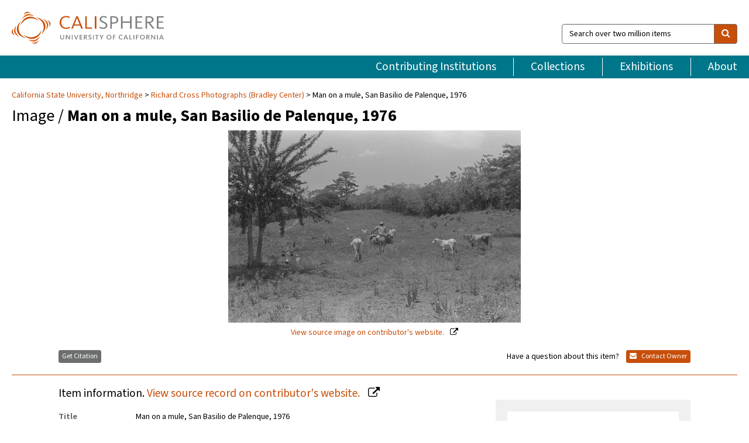

--- FILE ---
content_type: text/html; charset=UTF-8
request_url: https://calisphere.org/item/361c92e6132e1d5b144ca2ed3a2d871b/
body_size: 2407
content:
<!DOCTYPE html>
<html lang="en">
<head>
    <meta charset="utf-8">
    <meta name="viewport" content="width=device-width, initial-scale=1">
    <title></title>
    <style>
        body {
            font-family: "Arial";
        }
    </style>
    <script type="text/javascript">
    window.awsWafCookieDomainList = [];
    window.gokuProps = {
"key":"AQIDAHjcYu/GjX+QlghicBgQ/7bFaQZ+m5FKCMDnO+vTbNg96AEO9gbUdnuqRleedIFveoKBAAAAfjB8BgkqhkiG9w0BBwagbzBtAgEAMGgGCSqGSIb3DQEHATAeBglghkgBZQMEAS4wEQQMXCicb+XDQ2DOsA5iAgEQgDtOOjvqzKqZUOOF66YElXu3pyocg5gVC0/BC8tD+g1jRYn/JwfrKMBS9Rb8m+RPFq76YP0B8+1diFDu+g==",
          "iv":"D549pAFYBQAABpcA",
          "context":"nCijYq0iBTbBhLuU/eQjMU/ZmG86o13VndA9TXm64MEarpWZnTGRMYQZQWHQyRVWLlnN3BcOszY8B0olZQ2TzywLMOjb6T5dlHuTaQuq1AtWiNq3SaUjNw23fXsmJzV7igGODd34bXDSS+aEmZ8ZzThTgt4vgIFG/MpAqeb2u5AsBnExZr2srBydVbHmA4fPfZk7Gzk1FZRXLWUv8hQbpgPkPXY0y/jI+TtS4DgtfZkclbkQCHwmIsv0yTPNr3HA5VQ7lPqdWimSHZHSu+Ow9+kt1da68kbexGDWzmjtiVrt/4rlCDyg41RsSqJL4Haz/Bwq3H1QIPtH6PaepfXTSlS9T6hC+KEwxeTUefqrF7qnRznuHofxsZCFf5+966P+zRUw3Gj0w5AOiwqC1PSfWmbgFHDSe4yW32lOnI2oLBKiN+/ZWOHQUsQLEeuS1E9672ghOltJpWL34ayNc4E6x+8muMX7Qlk8JsjAK4pNPhEW8sCXOhsg+PtNZ3lYqNBAn4xUoQuCEqcs7/knPwZTRKgqSonbFjweT60soV1QCLeGG95mpn2xdkbus6zzaIk67IRW6v0ebMLWe3kwZ/3BOLQdkvPQ9k0eGBsz/jeEQzDzTipbLI/Ky+bIDtom4E7Q8FtyF/yrec84n1mN6ccG+I+UD+Yd/xnL5zd46TpLyMB9AlLf3aZezzIsPIwhXueYuzQqR6nJkaAw7z4VaaHFO9IQhk6jXBNNSLH8/LoWbB3lNKzJ3v05Vka2pvNS6GXt5l62nfTi2UiPq2W1GTGYcokT"
};
    </script>
    <script src="https://5ec2a1ad32dc.d0db0a30.us-east-2.token.awswaf.com/5ec2a1ad32dc/46ee5c03b714/dcb236b90520/challenge.js"></script>
</head>
<body>
    <div id="challenge-container"></div>
    <script type="text/javascript">
        AwsWafIntegration.saveReferrer();
        AwsWafIntegration.checkForceRefresh().then((forceRefresh) => {
            if (forceRefresh) {
                AwsWafIntegration.forceRefreshToken().then(() => {
                    window.location.reload(true);
                });
            } else {
                AwsWafIntegration.getToken().then(() => {
                    window.location.reload(true);
                });
            }
        });
    </script>
    <noscript>
        <h1>JavaScript is disabled</h1>
        In order to continue, we need to verify that you're not a robot.
        This requires JavaScript. Enable JavaScript and then reload the page.
    </noscript>
</body>
</html>

--- FILE ---
content_type: text/html; charset=utf-8
request_url: https://calisphere.org/item/361c92e6132e1d5b144ca2ed3a2d871b/
body_size: 9814
content:


<!doctype html>
<html lang="en" class="no-js no-jquery">
  <head>
    <meta property="fb:app_id" content="416629941766392" />
    <meta charset="utf-8">
    

  
<title>Man on a mule, San Basilio de Palenque, 1976 — Calisphere</title>
    <!-- social media "cards" -->
    <!--  ↓ $('meta[property=og\\:type]) start marker for pjax hack -->
    <meta property="og:type" content="website" />
    <meta property="og:site_name" content="Calisphere"/>
    <meta name="google-site-verification" content="zswkUoo5r_a8EcfZAPG__mc9SyeH4gX4x3_cHsOwwmk" />
    <!--  ↕ stuff in the middle gets swapped out on `pjax:success` -->
    <meta name="twitter:card" content="summary_large_image" />
    <meta name="twitter:title" property="og:title" content="Man on a mule, San Basilio de Palenque, 1976" />
    <meta name="twitter:description" property="og:description" content="
      A man wearing a hat is riding a mule in an open field. Two bags hang on each side of the mule and are filled with leaves. Few cattle roam free in the background. San Basilio del Palenque, a town located 31 miles from Cartagena, is considered the first community to officially free enslaved people in the Americas because on August 23, 1691, the Spanish King Charles II signed a royal charter recognizing the freedom of the runaway slave communities in the María Mountains. Local authorities, however, did not sign a treaty with these communities until January of 1714 acknowledging their freedom and ordering the establishment of the town of Palenque San Basilio Magno. People in San Basilio del Palenque speak a Spanish-based creole language known as Palenquero. According to public records, in 1975 the village had 2,400 residents (mostly farmers or day laborers) and 388 houses. Colombian anthropologist Nina S. De Friedemann had been studying the Afro-Colombian community of San Basilio del Palenque for the Colombian Institute of Anthropology and Richard Cross joined her to do work as a visual anthropologist in June 1975. This image illustrates Cross&#x27;s anthropological category: Inventory of male-female work roles.Un hombre que lleva un sombrero está montando una mula en un campo abierto. Dos costales cuelgan a cada lado de la mula y están llenos de hojas. Algunas vacas deambulan libres en el fondo. San Basilio del Palenque, un pueblo ubicado a 31 millas de Cartagena, considera la primera comunidad en liberar oficialmente a personas esclavizadasde América porque el 23 de agosto de 1691, el rey español Carlos II firmó una cédula real que reconoce la libertad de las comunidades de personas fugitivas en las montañas de María. Sin embargo, las autoridades locales no firmaron un tratado con estas communidades sino hasta enero de 1714, reconociendo su libertad y ordenando el establecimiento del poblado Palenque San Basilio Magno. La gente en San Basilio del Palenque habla una lengua criolla con base en español conocido como palenquero. Según los registros públicos locales, en 1975 el pueblo tenía 2.400 residentes (en su mayoría agricultores o jornaleros) y 388 casas. La antropóloga colombiana Nina S. de Friedemann había estado estudiando la comunidad afrocolombiana de San Basilio del Palenque desde 1973 para el Instituto Colombiano de Antropología y Richard Cross se unió a ella para trabajar como antropólogo visual en junio de 1975. Esta imagen ilustra la categoría antropológicas de Cross: Inventario de roles de trabajo hombre-mujer.
    " />
    
      <meta name="og:image" content="https://calisphere.org/crop/999x999/27304/204be64b355e30468605a51e0e3dca84" />
    
    <link rel="canonical" href="https://calisphere.org/item/361c92e6132e1d5b144ca2ed3a2d871b/" />
    
    <!--  ↓ $('meta[name=twitter\\:creator]') this should come last for pjax hack -->
    <meta name="twitter:creator" content="@calisphere" />



    <meta name="viewport" content="width=device-width, initial-scale=1.0, user-scalable=yes">
    <link rel="apple-touch-icon-precomposed" href="/favicon-152x152.png?v=2">
    <!-- Force favicon refresh per this stack overflow: http://stackoverflow.com/questions/2208933/how-do-i-force-a-favicon-refresh -->
    
    
      <link rel="stylesheet" href="/static_root/styles/vendor.fec1607d3047.css" />
      <link rel="stylesheet" href="/static_root/styles/main.2a3435242b4c.css" />
    
    
    
    
    
      <script></script>
    
    <script>
      //no-jquery class is now effectively a no-js class
      document.getElementsByTagName('html')[0].classList.remove('no-jquery');
    </script>
    




<!-- Matomo -->
<script>
  var _paq = window._paq = window._paq || [];
  /* tracker methods like "setCustomDimension" should be called before "trackPageView" */
  (function() {
    var u="//matomo.cdlib.org/";
    _paq.push(['setTrackerUrl', u+'matomo.php']);
    _paq.push(['setSiteId', '5']);
    var d=document, g=d.createElement('script'), s=d.getElementsByTagName('script')[0];
    g.async=true; g.src=u+'matomo.js'; s.parentNode.insertBefore(g,s);
  })();
</script>
<!-- End Matomo Code -->


  </head>
  <body>
    
    <div class="container-fluid">
      <a href="#js-pageContent" class="skipnav">Skip to main content</a>
      <header class="header">
        <button class="header__mobile-nav-button js-global-header__bars-icon" aria-label="navigation">
          <i class="fa fa-bars"></i>
        </button>
        <a class="header__logo js-global-header-logo" href="/">
          <img src="/static_root/images/logo-calisphere.3beaef457f80.svg" alt="Calisphere">
        </a>
        <button class="header__mobile-search-button js-global-header__search-icon" aria-label="search">
          <i class="fa fa-search"></i>
        </button>

        <div class="header__search mobile-nav__item js-global-header__search is-closed">
          <form class="global-search" role="search" id="js-searchForm" action="/search/" method="get">
            <label class="sr-only" for="header__search-field">Search over two million items</label>
            <div class="input-group">
              <input id="header__search-field" form="js-searchForm" name="q" value="" type="search" class="form-control global-search__field js-globalSearch" placeholder="Search over two million items">
              <span class="input-group-btn">
                <button class="btn btn-default global-search__button" type="submit" aria-label="search">
                  <span class="fa fa-search"></span>
                </button>
              </span>
            </div>
          </form>
        </div>
        <div class="header__nav js-global-header__mobile-links is-closed" aria-expanded="false">
          <nav class="header-nav mobile-nav" aria-label="main navigation">
            <ul>
              <li>
                <a href="/institutions/" data-pjax="js-pageContent">Contributing Institutions</a>
              </li>
              <li>
                <a href="/collections/" data-pjax="js-pageContent">Collections</a>
              </li>
              <li>
                <a href="/exhibitions/" data-pjax="js-pageContent">Exhibitions</a>
              </li>
              <li>
                <a href="/about/" data-pjax="js-pageContent">About</a>
              </li>
            </ul>
          </nav>
        </div>
      </header>
      <main id="js-pageContent">

<div id="js-itemContainer" class="obj__container" data-itemId="361c92e6132e1d5b144ca2ed3a2d871b">
  
    

<nav class="breadcrumb--style2" aria-label="breadcrumb navigation">
  <ul>
  
    <li>
      <a href="/institution/201/collections/" data-pjax="js-pageContent">
      
      California State University, Northridge
      </a>
    </li>
  

  
    <li>
      <a href="/collections/27304/" data-pjax="js-pageContent" class="js-relatedCollection">Richard Cross Photographs (Bradley Center)</a>
    </li>
  
    <li>Man on a mule, San Basilio de Palenque, 1976</li>
  </ul>
</nav>

<h1 class="obj__heading">
  
    Image
  
 / <strong>Man on a mule, San Basilio de Palenque, 1976</strong></h1>

<div id="js-objectViewport" data-item_id="361c92e6132e1d5b144ca2ed3a2d871b">

  <div class="obj-container__simple-image">

  
  <a class="obj__link"
    
      href="http://digital-collections.csun.edu/cdm/ref/collection/p17169coll1/id/5994"
    
  >
  
    
      <div class="obj__icon-container">
        
          
          <img class="obj__simple-image" src="/clip/500x500/27304/204be64b355e30468605a51e0e3dca84" alt="Man on a mule, San Basilio de Palenque, 1976" width=1024 height=673 style="
            width:
              
                
                  500px
                
              ; 
            height: 
              
                auto
              ;">
          
        

        
          
            <div class="obj__overlay-icon image"></div>
          
        
      </div>
    
    
    <div class="obj__caption">
      
        
          View source image
        
         on contributor's website.
      
    </div>
    
  
  </a>
  

</div>


</div>



<div class="modal fade" id="citationModal" tabindex="-1" role="dialog" aria-labelledby="citationModalTitle">
  <div class="modal-dialog" role="document">
    <div class="modal-content">
      <div class="modal-header">
        <button type="button" class="close" data-dismiss="modal" aria-label="Close"><span aria-hidden="true">&times;</span></button>
        <h4 class="modal-title" id="citationModalTitle">Get Citation</h4>
        <p class="margin-bottom-0">We recommend you include the following information in your citation. Look below the item for additional data you may want to include.</p>
      </div>
      <div class="modal-body">
        <textarea class="citation__textarea" aria-label="Citation" onclick="this.focus();this.select()">
Title: Man on a mule, San Basilio de Palenque, 1976
Date: 1976
Collection: Richard Cross Photographs (Bradley Center)
Owning Institution: California State University, Northridge
Source: Calisphere
Date of access: January 16 2026 17:42
Permalink: https://calisphere.org/item/361c92e6132e1d5b144ca2ed3a2d871b/</textarea>
      </div>
      <div class="modal-footer">
        <button type="button" class="btn btn-default" data-dismiss="modal">Close</button>
      </div>
    </div>
  </div>
</div>

<div class="modal fade" id="contactOwnerModal" tabindex="-1" role="dialog" aria-labelledby="contactOwnerModalTitle">
  <div class="modal-dialog" role="document">
    <div class="modal-content">
      <div class="modal-header">
        <button type="button" class="close" data-dismiss="modal" aria-label="Close"><span aria-hidden="true">&times;</span></button>
        <h4 class="modal-title" id="contactOwnerModalTitle">Contact Owning Institution</h4>
        <p class="margin-bottom-0">All fields are required.</p>
      </div>
      <form id="js-contactOwner" action="/contactOwner/" method="get">
        <div id="js-contactOwnerForm">
          <div class="modal-body">
            <div class="container-fluid">
              <div class="row">
                <div class="col-md-6">
                  <div class="contact-owner__form-col1">
                    <div class="well well-sm">
                      
                      California State University, Northridge<br/>
                      https://library.csun.edu/sca/contact<br/>
                      (818) 677-2285<br/>
                      
                    </div>
                    <div class="form-group">
                      <label class="control-label" for="contactOwner-name">Name:</label>
                      <input type="text" class="form-control" id="contactOwner-name" placeholder="Your full name" form="js-contactOwner" name="name">
                    </div>
                    <div class="form-group">
                      <label class="control-label" for="contactOwner-email">Email:</label>
                      <input type="email" class="form-control" id="contactOwner-email" placeholder="Your email" form="js-contactOwner" name="email">
                    </div>
                    <div class="form-group">
                      <label class="control-label has-feedback" for="contactOwner-verifyEmail">Verify Email:</label>
                      <input type="email" class="form-control" id="contactOwner-verifyEmail" placeholder="Verify your email">
                    </div>
                    <div class="form-group">
                      <label class="control-label" for="contactOwner-demographic">How would you best describe yourself?</label>
                      <select id="contactOwner-demographic" class="form-control" form="js-contactOwner" name="demographic">
                        <option value="teacher">K-12 teacher or librarian</option>
                        <option value="student">K-12 student</option>
                        <option value="college">College student</option>
                        <option value="gradstudent">Graduate student</option>
                        <option value="faculty">Faculty or Academic Researcher</option>
                        <option value="archivist">Archivist or Librarian</option>
                        <option value="genealogist">Genealogist or family researcher</option>
                        <option value="other">Other, please specify</option>
                      </select>
                    </div>
                    <div class="form-group">
                      <label class="sr-only" for="contactOwner-specifiedDemographic">If "Other," please specify</label>
                      <input type="text" class="form-control" id="contactOwner-specifiedDemographic" placeholder='If "Other," please specify' form="js-contactOwner" name="demographic-specification" disabled>
                    </div>
                  </div>
                </div>
                <div class="col-md-6 contact-owner__form-border">
                  <div class="contact-owner__form-col2">
                    <div class="well well-sm">Every item on Calisphere has been contributed to the site by a California institution. The institution can answer questions about this item, assit you with obtaining a hi-res copy, and gather additional information you may have about it. If you are experiencing technical issues, we'd request that you contact Calisphere directly.</div>
                    <div class="form-group">
                      <div class="form-group">
                        <label class="control-label" for="contactOwner-requestReason">Nature of Request</label>
                        <select id="contactOwner-requestReason" class="form-control" form="js-contactOwner" name="request_reason">
                          <option selected>Request high-resolution copy of item</option>
                          <option>Ask a copyright question</option>
                          <option>Get more information</option>
                          <option>Report an error</option>
                          <option>Leave a comment</option>
                        </select>
                      </div>
                      <div class="form-group">
                        <label class="control-label" >Subject:</label>
                        <p class="form-control-static">RE: Calisphere: <span class="js-requestReason">Request high-resolution copy of item</span> for Man on a mule, San Basilio de Palenque, 1976</p>
                      </div>
                      <div class="form-group">
                        <label class="control-label" for="contactOwner-message">Message</label>
                        <textarea id="contactOwner-message" class="form-control contact-owner__form-textarea" form="js-contactOwner" name="message"></textarea>
                      </div>
                    </div>
                  </div>
                </div>
              </div>
            </div>
          </div>
          <div class="modal-footer">
            <div class="float-left">
              <input type="checkbox" id="contactOwner-copySelf" form="js-contactOwner" name="copySelf">
              <label for="contactOwner-copySelf">Check to send a copy of this message to your email.</label>
            </div>
            <div class="float-right">
              <button type="button" class="btn btn-default" data-dismiss="modal">Cancel</button>
              <button id="contactOwner-submit" type="submit" class="btn btn-calisphere" form="js-contactOwner">Submit</button>
            </div>
          </div>
        </div>
      </form>
    </div>
  </div>
</div>





<div class="obj-buttons">

  <div class="obj-button">
    <a class="btn btn-xs obj-buttons__citation" href="javascript: void(0)" data-toggle="modal" data-target="#citationModal">Get Citation</a>
  </div>

  <div class="obj-buttons__contact-text">
    <span>Have a question about this item? </span>
  </div>

  <div class="obj-button__contact-owner">
    <a class="btn btn-xs button__contact-owner" 
      href="/institution/201/collections/"
      data-pjax="js-pageContent"
      >
      <span class="fa fa-envelope"></span>
      Contact Owner
    </a>
  </div>

  

  
</div>


<h2 class="meta-heading">
  
    Item information.
    
    <a class="meta-heading__preview-link" href="http://digital-collections.csun.edu/cdm/ref/collection/p17169coll1/id/5994">
      View source record on contributor's website.
    </a>
    
  
</h2>

<div class="row">
  <div class="col-md-8">
    
      <div class="meta-block" itemscope itemtype="https://schema.org/CreativeWork">

  <dl class="meta-block__list">
    <!-- Indexed At: 2024-10-03T17:37:57.082214 -->
    <!-- Page: 29.jsonl -->
    <!-- Version Path: 27304/vernacular_metadata_2024-09-30T22:31:24/mapped_metadata_2024-09-30T22:34:46/with_content_urls_2024-09-30T22:43:45 -->
    <dt class="meta-block__type">Title</dt>
    <dd class="meta-block__defin" itemprop="name">Man on a mule, San Basilio de Palenque, 1976<br/> </dd>

    

    
      <dt class="meta-block__type">Creator</dt>
      <dd class="meta-block__defin" itemprop="creator">Cross, Richard, 1950-1983 <br> </dd>
    

    

    
      <dt class="meta-block__type">Date Created and/or Issued</dt>
      <dd class="meta-block__defin" itemprop="dateCreated">1976 <br> </dd>
    

    
      <dt class="meta-block__type">Publication Information</dt>
      <dd class="meta-block__defin">California State University, Northridge <br> </dd>
    

    
      <dt class="meta-block__type">Contributing Institution</dt>
      <dd class="meta-block__defin" itemprop="provider">
        
          <a
            href="/institution/201/collections/"
            data-pjax="js-pageContent"
            data-ga-code="UA-6381987-16"
            data-ga-dim2="california-state-university-northridge"
          >
          
          California State University, Northridge</a> <br>
        
      </dd>
    

    
      <dt class="meta-block__type">Collection</dt>
      <dd class="meta-block__defin" itemprop="isPartOf">
        <a
          href="/collections/27304/"
          data-pjax="js-pageContent"
          class="js-relatedCollection"
          data-ga-dim1="richard-cross-photographs-bradley-center-richard-c"
          data-ga-dim4="OAI"
        >Richard Cross Photographs (Bradley Center)</a> <br> </dd>
    

    
      <dt class="meta-block__type">Rights Information</dt>
      <dd class="meta-block__defin">
      
        Use of images from the collections of the Tom &amp; Ethel Bradley Center is strictly prohibited by law without prior written consent from the copyright holders. The responsibility for the use of these materials rests exclusively with the user. <br>The Bradley Center may assist in obtaining copyright/licensing permission to use images from the Richard Cross collection. <a href="http://www.csun.edu/bradley-center/contact" rel="nofollow">http://www.csun.edu/bradley-center/contact</a> <br>
      
      
    

    

    

    <!-- rights date is not currently multivalued -->
    

    
			<dt class="meta-block__type">Description</dt>
			<dd class="meta-block__defin" itemprop="description">A man wearing a hat is riding a mule in an open field. Two bags hang on each side of the mule and are filled with leaves. Few cattle roam free in the background. San Basilio del Palenque, a town located 31 miles from Cartagena, is considered the first community to officially free enslaved people in the Americas because on August 23, 1691, the Spanish King Charles II signed a royal charter recognizing the freedom of the runaway slave communities in the María Mountains. Local authorities, however, did not sign a treaty with these communities until January of 1714 acknowledging their freedom and ordering the establishment of the town of Palenque San Basilio Magno. People in San Basilio del Palenque speak a Spanish-based creole language known as Palenquero. According to public records, in 1975 the village had 2,400 residents (mostly farmers or day laborers) and 388 houses. Colombian anthropologist Nina S. De Friedemann had been studying the Afro-Colombian community of San Basilio del Palenque for the Colombian Institute of Anthropology and Richard Cross joined her to do work as a visual anthropologist in June 1975. This image illustrates Cross&#x27;s anthropological category: Inventory of male-female work roles. <br> Un hombre que lleva un sombrero está montando una mula en un campo abierto. Dos costales cuelgan a cada lado de la mula y están llenos de hojas. Algunas vacas deambulan libres en el fondo. San Basilio del Palenque, un pueblo ubicado a 31 millas de Cartagena, considera la primera comunidad en liberar oficialmente a personas esclavizadasde América porque el 23 de agosto de 1691, el rey español Carlos II firmó una cédula real que reconoce la libertad de las comunidades de personas fugitivas en las montañas de María. Sin embargo, las autoridades locales no firmaron un tratado con estas communidades sino hasta enero de 1714, reconociendo su libertad y ordenando el establecimiento del poblado Palenque San Basilio Magno. La gente en San Basilio del Palenque habla una lengua criolla con base en español conocido como palenquero. Según los registros públicos locales, en 1975 el pueblo tenía 2.400 residentes (en su mayoría agricultores o jornaleros) y 388 casas. La antropóloga colombiana Nina S. de Friedemann había estado estudiando la comunidad afrocolombiana de San Basilio del Palenque desde 1973 para el Instituto Colombiano de Antropología y Richard Cross se unió a ella para trabajar como antropólogo visual en junio de 1975. Esta imagen ilustra la categoría antropológicas de Cross: Inventario de roles de trabajo hombre-mujer. <br> </dd>
		

    
			<dt class="meta-block__type">Type</dt>
			<dd class="meta-block__defin">image <br> </dd>
		

    
			<dt class="meta-block__type">Format</dt>
			<dd class="meta-block__defin">Photographs <br> image/jpeg <br> Black-and-white negatives <br> </dd>
		

    

    
			<dt class="meta-block__type">Extent</dt>
			<dd class="meta-block__defin">35 mm <br> </dd>
		

    
			<dt class="meta-block__type">Identifier</dt>
			<dd class="meta-block__defin">99.01.RCr.N35.B2.37.20 <br> <a href="http://digital-collections.csun.edu/cdm/ref/collection/p17169coll1/id/5994" rel="nofollow">http://digital-collections.csun.edu/cdm/ref/collection/p17169coll1/id/5994</a> <br> </dd>
		

    

    
      <dt class="meta-block__type">Subject</dt>
			<dd class="meta-block__defin" itemprop="about">Men, Black--Colombia--San Basilio del Palenque <br> Agricultural laborers--Colombia--San Basilio del Palenque <br> Mules <br> Landscapes <br> </dd>
		

    

    
			<dt class="meta-block__type">Place</dt>
			<dd class="meta-block__defin">San Basilio del Palenque (Colombia) <br> </dd>
		

    

    
      <dt class="meta-block__type">Relation</dt>
      <dd class="meta-block__defin">
        
          <a href="/collections/27304/?relation_ss=99.01.RCr.N35.B2.37.20.tif" rel="nofollow">99.01.RCr.N35.B2.37.20.tif</a>
        
      <br/>
        
          <a href="/collections/27304/?relation_ss=Richard%20Cross%20Photographs" rel="nofollow">Richard Cross Photographs</a>
        
      <br/>
        
          <a href="/collections/27304/?relation_ss=California%20State%20University%20Northridge.%20University%20Library.%20Special%20Collections%20%26%20Archives.%20Tom%20%26%20Ethel%20Bradley%20Center" rel="nofollow">California State University Northridge. University Library. Special Collections &amp; Archives. Tom &amp; Ethel Bradley Center</a>
        
      <br/></dd>
    

    

    

    

  </dl>

</div>

    
  </div>
  <div class="col-md-4">
    <div class="meta-sidebar">
      <div class="meta-sidebar__block">
        <h3>About the collections in Calisphere</h3>
        <p>Learn more about the collections in Calisphere. View our <a href="/overview/" data-pjax="js-pageContent">statement on digital primary resources</a>.</p>
      </div>
      <div class="meta-sidebar__block">
        <h3>Copyright, permissions, and use</h3>
        <p>If you're wondering about permissions and what you can do with this item, a good starting point is the "rights information" on this page. See our <a href="/terms/" data-pjax="js-pageContent">terms of use</a> for more tips.</p>
      </div>
      <div class="meta-sidebar__block">
        <h3>Share your story</h3>
        <p>Has Calisphere helped you advance your research, complete a project, or find something meaningful? We'd love to hear about it; please <a href="/contact/" data-pjax="js-pageContent">send us a message</a>.</p>
      </div>
    </div>
  </div>
</div>



  
</div>

<h2>Explore related content on Calisphere:</h2>

<div id="js-relatedExhibitions"></div>

<div id="js-carouselContainer" class="carousel__container">
  


  
    <div class="carousel__search-results" data-set="mlt-set">
      <strong>Similar items</strong> on Calisphere
    </div>
  

  
    &nbsp;
  

  

  <div class="carousel" id="js-carousel" data-carousel_start="" data-numFound="25">
    

  
  <div class="js-carousel_item carousel__item">
    <a class="carousel__link js-item-link" href="/item/361c92e6132e1d5b144ca2ed3a2d871b/" data-item_id="361c92e6132e1d5b144ca2ed3a2d871b" data-item_number="">
      <div class="thumbnail__container">
        
          <img
          data-lazy="/crop/120x120/27304/204be64b355e30468605a51e0e3dca84"
          
          class="carousel__image"
          
          alt="Man on a mule, San Basilio de Palenque, 1976"
          >

          

        
      </div>
      <div class="carousel__thumbnail-caption">: Man on a mule, San Basilio de Palenque, 1976
      </div>
    </a>
  </div>
  
  <div class="js-carousel_item carousel__item">
    <a class="carousel__link js-item-link" href="/item/d8e9022811cb7d6481c22b121ab66b4f/" data-item_id="d8e9022811cb7d6481c22b121ab66b4f" data-item_number="">
      <div class="thumbnail__container">
        
          <img
          data-lazy="/crop/120x120/27304/7bdb81b7befaf3797fa822ffe58fd932"
          
          class="carousel__image"
          
          alt="Man on a mule, San Basilio de Palenque, 1976"
          >

          

        
      </div>
      <div class="carousel__thumbnail-caption">: Man on a mule, San Basilio de Palenque, 1976
      </div>
    </a>
  </div>
  
  <div class="js-carousel_item carousel__item">
    <a class="carousel__link js-item-link" href="/item/51d90704c2edeb6af7a2e4a321bc824b/" data-item_id="51d90704c2edeb6af7a2e4a321bc824b" data-item_number="">
      <div class="thumbnail__container">
        
          <img
          data-lazy="/crop/120x120/27304/12b701e073aac720a63c64c16fe2edd6"
          
          class="carousel__image"
          
          alt="Man on a mule, San Basilio de Palenque, 1976"
          >

          

        
      </div>
      <div class="carousel__thumbnail-caption">: Man on a mule, San Basilio de Palenque, 1976
      </div>
    </a>
  </div>
  
  <div class="js-carousel_item carousel__item">
    <a class="carousel__link js-item-link" href="/item/3830c6a06f541b9bb55b5956ebd8708c/" data-item_id="3830c6a06f541b9bb55b5956ebd8708c" data-item_number="">
      <div class="thumbnail__container">
        
          <img
          data-lazy="/crop/120x120/27304/137c7f59504adfd2f131490fb7a2d298"
          
          class="carousel__image"
          
          alt="Man on a mule, San Basilio de Palenque, 1976"
          >

          

        
      </div>
      <div class="carousel__thumbnail-caption">: Man on a mule, San Basilio de Palenque, 1976
      </div>
    </a>
  </div>
  
  <div class="js-carousel_item carousel__item">
    <a class="carousel__link js-item-link" href="/item/406e976a27f8f6fb1e72cf39bcbce2c7/" data-item_id="406e976a27f8f6fb1e72cf39bcbce2c7" data-item_number="">
      <div class="thumbnail__container">
        
          <img
          data-lazy="/crop/120x120/27304/0503bd4d4fdd97a578417e316fdf95db"
          
          class="carousel__image"
          
          alt="Man on a mule, San Basilio de Palenque, 1976"
          >

          

        
      </div>
      <div class="carousel__thumbnail-caption">: Man on a mule, San Basilio de Palenque, 1976
      </div>
    </a>
  </div>
  
  <div class="js-carousel_item carousel__item">
    <a class="carousel__link js-item-link" href="/item/2455ba0fe9fc180673f8cbdec1270a8d/" data-item_id="2455ba0fe9fc180673f8cbdec1270a8d" data-item_number="">
      <div class="thumbnail__container">
        
          <img
          data-lazy="/crop/120x120/27304/ac6c206544181255ed506043ae79a551"
          
          class="carousel__image"
          
          alt="Man on a mule, San Basilio de Palenque, 1976"
          >

          

        
      </div>
      <div class="carousel__thumbnail-caption">: Man on a mule, San Basilio de Palenque, 1976
      </div>
    </a>
  </div>
  
  <div class="js-carousel_item carousel__item">
    <a class="carousel__link js-item-link" href="/item/8886d298a4adb535cffd0d18ed66fa40/" data-item_id="8886d298a4adb535cffd0d18ed66fa40" data-item_number="">
      <div class="thumbnail__container">
        
          <img
          data-lazy="/crop/120x120/27304/49fc61cd7cd74d983e51b210c145ec93"
          
          class="carousel__image"
          
          alt="Man on a mule, San Basilio de Palenque, 1976"
          >

          

        
      </div>
      <div class="carousel__thumbnail-caption">: Man on a mule, San Basilio de Palenque, 1976
      </div>
    </a>
  </div>
  
  <div class="js-carousel_item carousel__item">
    <a class="carousel__link js-item-link" href="/item/fa5d0d6eb36102a7ae9d9b725d78f904/" data-item_id="fa5d0d6eb36102a7ae9d9b725d78f904" data-item_number="">
      <div class="thumbnail__container">
        
          <img
          data-lazy="/crop/120x120/27304/ef5caa6115e56bd0ab59301c18dad4d4"
          
          class="carousel__image"
          
          alt="Man on a mule, San Basilio de Palenque, 1976"
          >

          

        
      </div>
      <div class="carousel__thumbnail-caption">: Man on a mule, San Basilio de Palenque, 1976
      </div>
    </a>
  </div>
  
  <div class="js-carousel_item carousel__item">
    <a class="carousel__link js-item-link" href="/item/b982115bb75642701cde2cdc8dc12416/" data-item_id="b982115bb75642701cde2cdc8dc12416" data-item_number="">
      <div class="thumbnail__container">
        
          <img
          data-lazy="/crop/120x120/27304/33f79eddff22fbc1147a48eec81ea5f7"
          
          class="carousel__image"
          
          alt="Man on a mule, San Basilio de Palenque, 1976"
          >

          

        
      </div>
      <div class="carousel__thumbnail-caption">: Man on a mule, San Basilio de Palenque, 1976
      </div>
    </a>
  </div>
  
  <div class="js-carousel_item carousel__item">
    <a class="carousel__link js-item-link" href="/item/852d3321db17b7e403c3929ed3098d43/" data-item_id="852d3321db17b7e403c3929ed3098d43" data-item_number="">
      <div class="thumbnail__container">
        
          <img
          data-lazy="/crop/120x120/27304/1d66aaa4f9e85219eaf70481da8777c1"
          
          class="carousel__image"
          
          alt="Man on a mule, San Basilio de Palenque, 1976"
          >

          

        
      </div>
      <div class="carousel__thumbnail-caption">: Man on a mule, San Basilio de Palenque, 1976
      </div>
    </a>
  </div>
  
  <div class="js-carousel_item carousel__item">
    <a class="carousel__link js-item-link" href="/item/54c67a3e83c03497713d76081bcd516b/" data-item_id="54c67a3e83c03497713d76081bcd516b" data-item_number="">
      <div class="thumbnail__container">
        
          <img
          data-lazy="/crop/120x120/27304/587168c27de155ac936e9de8dce0ba26"
          
          class="carousel__image"
          
          alt="Man on a mule, San Basilio de Palenque, 1976"
          >

          

        
      </div>
      <div class="carousel__thumbnail-caption">: Man on a mule, San Basilio de Palenque, 1976
      </div>
    </a>
  </div>
  
  <div class="js-carousel_item carousel__item">
    <a class="carousel__link js-item-link" href="/item/89aeef6ac629fcd02cbe3c9266b7d48b/" data-item_id="89aeef6ac629fcd02cbe3c9266b7d48b" data-item_number="">
      <div class="thumbnail__container">
        
          <img
          data-lazy="/crop/120x120/27304/3b1c651175c9fcf047146f9bd983dd94"
          
          class="carousel__image"
          
          alt="Man on a mule, San Basilio de Palenque, 1976"
          >

          

        
      </div>
      <div class="carousel__thumbnail-caption">: Man on a mule, San Basilio de Palenque, 1976
      </div>
    </a>
  </div>
  
  <div class="js-carousel_item carousel__item">
    <a class="carousel__link js-item-link" href="/item/16e08d3eb53a784cb15fe7830c91dce0/" data-item_id="16e08d3eb53a784cb15fe7830c91dce0" data-item_number="">
      <div class="thumbnail__container">
        
          <img
          data-lazy="/crop/120x120/27304/3b3f462e074834d72c2ce8c4b51925e5"
          
          class="carousel__image"
          
          alt="Man on a mule, San Basilio de Palenque, 1976"
          >

          

        
      </div>
      <div class="carousel__thumbnail-caption">: Man on a mule, San Basilio de Palenque, 1976
      </div>
    </a>
  </div>
  
  <div class="js-carousel_item carousel__item">
    <a class="carousel__link js-item-link" href="/item/f0884acbbbd8f25e9842014c0de39f6d/" data-item_id="f0884acbbbd8f25e9842014c0de39f6d" data-item_number="">
      <div class="thumbnail__container">
        
          <img
          data-lazy="/crop/120x120/27304/37dd7e248e8ebbe0ab9d937a5fdacbe2"
          
          class="carousel__image"
          
          alt="Man on a mule, San Basilio de Palenque, 1976"
          >

          

        
      </div>
      <div class="carousel__thumbnail-caption">: Man on a mule, San Basilio de Palenque, 1976
      </div>
    </a>
  </div>
  
  <div class="js-carousel_item carousel__item">
    <a class="carousel__link js-item-link" href="/item/22bdb710724968a92b2d298f120fb1d4/" data-item_id="22bdb710724968a92b2d298f120fb1d4" data-item_number="">
      <div class="thumbnail__container">
        
          <img
          data-lazy="/crop/120x120/27304/9c99f019a373842c5f4677bdb1248424"
          
          class="carousel__image"
          
          alt="Man on a mule, San Basilio de Palenque, 1976"
          >

          

        
      </div>
      <div class="carousel__thumbnail-caption">: Man on a mule, San Basilio de Palenque, 1976
      </div>
    </a>
  </div>
  
  <div class="js-carousel_item carousel__item">
    <a class="carousel__link js-item-link" href="/item/5501b284e045aa5d829d50df7412f0e3/" data-item_id="5501b284e045aa5d829d50df7412f0e3" data-item_number="">
      <div class="thumbnail__container">
        
          <img
          data-lazy="/crop/120x120/27304/8c517ca162435bafe1e1d7de06dad2e7"
          
          class="carousel__image"
          
          alt="Man on a mule, San Basilio de Palenque, 1976"
          >

          

        
      </div>
      <div class="carousel__thumbnail-caption">: Man on a mule, San Basilio de Palenque, 1976
      </div>
    </a>
  </div>
  
  <div class="js-carousel_item carousel__item">
    <a class="carousel__link js-item-link" href="/item/4f84861b0e3d5c8f2d74e7520f4ecc2a/" data-item_id="4f84861b0e3d5c8f2d74e7520f4ecc2a" data-item_number="">
      <div class="thumbnail__container">
        
          <img
          data-lazy="/crop/120x120/27304/8ce3f34c264089a9c72446ccd00a59d5"
          
          class="carousel__image"
          
          alt="Man on a mule, San Basilio de Palenque, 1976"
          >

          

        
      </div>
      <div class="carousel__thumbnail-caption">: Man on a mule, San Basilio de Palenque, 1976
      </div>
    </a>
  </div>
  
  <div class="js-carousel_item carousel__item">
    <a class="carousel__link js-item-link" href="/item/6c4ce22b65ef1c0d218d15655976c655/" data-item_id="6c4ce22b65ef1c0d218d15655976c655" data-item_number="">
      <div class="thumbnail__container">
        
          <img
          data-lazy="/crop/120x120/27304/ea521919d4a0481ca4dff0d34c7c3f9a"
          
          class="carousel__image"
          
          alt="Man on a mule, San Basilio de Palenque, 1976"
          >

          

        
      </div>
      <div class="carousel__thumbnail-caption">: Man on a mule, San Basilio de Palenque, 1976
      </div>
    </a>
  </div>
  
  <div class="js-carousel_item carousel__item">
    <a class="carousel__link js-item-link" href="/item/589885a502f707236fa16179c9871d8b/" data-item_id="589885a502f707236fa16179c9871d8b" data-item_number="">
      <div class="thumbnail__container">
        
          <img
          data-lazy="/crop/120x120/27304/93ba1bbed53812e33014379f4d52564a"
          
          class="carousel__image"
          
          alt="Man walking in a field, San Basilio de Palenque, 1976"
          >

          

        
      </div>
      <div class="carousel__thumbnail-caption">: Man walking in a field, San Basilio de Palenque, 1976
      </div>
    </a>
  </div>
  
  <div class="js-carousel_item carousel__item">
    <a class="carousel__link js-item-link" href="/item/50034122c010b42e37bb75c0ab55b460/" data-item_id="50034122c010b42e37bb75c0ab55b460" data-item_number="">
      <div class="thumbnail__container">
        
          <img
          data-lazy="/crop/120x120/27304/6b5162d0dfd229917675ef532c6fd927"
          
          class="carousel__image"
          
          alt="Man harvesting bananas, San Basilio de Palenque, 1976"
          >

          

        
      </div>
      <div class="carousel__thumbnail-caption">: Man harvesting bananas, San Basilio de Palenque, 1976
      </div>
    </a>
  </div>
  
  <div class="js-carousel_item carousel__item">
    <a class="carousel__link js-item-link" href="/item/1b7a39fa5add921c1004db742a667be4/" data-item_id="1b7a39fa5add921c1004db742a667be4" data-item_number="">
      <div class="thumbnail__container">
        
          <img
          data-lazy="/crop/120x120/27304/dcb461ff35c1d41b32fc1b7895780e32"
          
          class="carousel__image"
          
          alt="Man harvesting bananas, San Basilio de Palenque, 1976"
          >

          

        
      </div>
      <div class="carousel__thumbnail-caption">: Man harvesting bananas, San Basilio de Palenque, 1976
      </div>
    </a>
  </div>
  
  <div class="js-carousel_item carousel__item">
    <a class="carousel__link js-item-link" href="/item/e70d37c2e2ad9ca57a6b8802daa17f36/" data-item_id="e70d37c2e2ad9ca57a6b8802daa17f36" data-item_number="">
      <div class="thumbnail__container">
        
          <img
          data-lazy="/crop/120x120/27304/474642131bee168e0fcc90f07cddc294"
          
          class="carousel__image"
          
          alt="Man harvesting bananas, San Basilio de Palenque, 1976"
          >

          

        
      </div>
      <div class="carousel__thumbnail-caption">: Man harvesting bananas, San Basilio de Palenque, 1976
      </div>
    </a>
  </div>
  
  <div class="js-carousel_item carousel__item">
    <a class="carousel__link js-item-link" href="/item/73ccb282bc6731bde1fb075f7f295fc2/" data-item_id="73ccb282bc6731bde1fb075f7f295fc2" data-item_number="">
      <div class="thumbnail__container">
        
          <img
          data-lazy="/crop/120x120/27304/6a3569eabcff59346b314d6264e46005"
          
          class="carousel__image"
          
          alt="Man walking in a field, San Basilio de Palenque, 1976"
          >

          

        
      </div>
      <div class="carousel__thumbnail-caption">: Man walking in a field, San Basilio de Palenque, 1976
      </div>
    </a>
  </div>
  
  <div class="js-carousel_item carousel__item">
    <a class="carousel__link js-item-link" href="/item/29b948d5a996e97347a11f93252a969d/" data-item_id="29b948d5a996e97347a11f93252a969d" data-item_number="">
      <div class="thumbnail__container">
        
          <img
          data-lazy="/crop/120x120/27304/7623ee7cefce0f1974c2b0e6e060edac"
          
          class="carousel__image"
          
          alt="Man harvesting bananas, San Basilio de Palenque, 1976"
          >

          

        
      </div>
      <div class="carousel__thumbnail-caption">: Man harvesting bananas, San Basilio de Palenque, 1976
      </div>
    </a>
  </div>
  
  <div class="js-carousel_item carousel__item">
    <a class="carousel__link js-item-link" href="/item/d19d10cd86d008edef83bc7f363a5dd1/" data-item_id="d19d10cd86d008edef83bc7f363a5dd1" data-item_number="">
      <div class="thumbnail__container">
        
          <img
          data-lazy="/crop/120x120/27304/2556ebc947a73e7c1197665c0ee8b7dc"
          
          class="carousel__image"
          
          alt="Man bundling straw, San Basilio de Palenque, 1976"
          >

          

        
      </div>
      <div class="carousel__thumbnail-caption">: Man bundling straw, San Basilio de Palenque, 1976
      </div>
    </a>
  </div>
  

  </div>

</div>

<div class="related-coll__item-wrapper">
  <div class="related-coll--search-results-page" id="js-relatedCollections">
    


<div class="related-coll" id="related-coll">
  <div class="related-coll__title">
    <!-- if we're on an item page -->
    
      <!-- if we've explicitly selected a single collection from the facet sidebar -->
      
        <strong>Collections</strong> containing your search results (1 found)
      
    
  </div>
  <div class="related-coll__lockup-container">
  
    <div class="col-xs-12 col-sm-4" role="group" aria-labelledby="label-richard-cross-photographs-bradley-center">
      <a class="related-coll__link js-relatedCollection" href="/collections/27304/" data-pjax="js-pageContent">
        <div class="related-coll__container">
          <div class="col-xs-12 col-sm-12">

            
            
            
            <div class="related-coll__thumbnail-container1">
              
                <img
                src="/crop/300x300/27304/204be64b355e30468605a51e0e3dca84"
                class="thumbnail__image"
                alt="">

                

              
            </div>
            
            
            
            <div class="related-coll__thumbnail-container2">
              
                <img
                src="/crop/300x300/27304/a49568f6b8be5ce2d720b5da6c851d9c"
                class="thumbnail__image"
                alt="">

                

              
            </div>
            
            
            
            <div class="related-coll__thumbnail-container3">
              
                <img
                src="/crop/300x300/27304/3d07ba5a9bcfdaec2dcd2a36d6398d57"
                class="thumbnail__image"
                alt="">

                

              
            </div>
            
            
            
            
            
          </div>
          <div class="col-xs-12 col-sm-12 related-coll__caption" id="label-richard-cross-photographs-bradley-center">
            <p>Richard Cross Photographs (Bradley Center)</p>
            <p>Institution: California State University, Northridge</p>
          </div>
        </div>
      </a>
    </div>
  

  

  
  </div>

</div>

  </div>
</div>
<!--
  header returned from solr; for debugging
  
  -->
</main>
      
<footer class="footer">
  <a class="footer__logo js-global-header-logo" href="/">
    <img src="/static_root/images/logo-calisphere.3beaef457f80.svg" alt="Calisphere">
  </a>

  <div class="footer__search mobile-nav__item">
    <form class="global-search" role="search" id="js-footerSearch" action="/search/" method="get">
      <label for="footer__search-field" class="global-search__label">Search over two million items</label>
      <div class="input-group">
        <input id="footer__search-field" form="js-footerSearch" name="q" value="" type="search" class="form-control global-search__field js-globalSearch">
        <span class="input-group-btn">
          <button class="btn btn-default global-search__button" type="submit" aria-label="search"><span class="fa fa-search"></span>
          </button>
        </span>
      </div>
    </form>
  </div>

  <div class="footer__nav">
    <nav class="footer-nav mobile-nav" aria-label="footer navigation">
      <ul>
        <li>
          <a href="/" data-pjax="js-pageContent">
            Home
          </a>
        </li>
        <li>
          <a href="/about/" data-pjax="js-pageContent">
            About Calisphere
          </a>
        </li>
        <li>
          <a href="/institutions/" data-pjax="js-pageContent">
            Contributing Institutions
          </a>
        </li>
        <li>
          <a href="/collections/" data-pjax="js-pageContent">
            Collections
          </a>
        </li>
        <li>
          <a href="/exhibitions/" data-pjax="js-pageContent">
            Exhibitions
          </a>
        </li>
        <li>
          <a href="/help/" data-pjax="js-pageContent">
            FAQs
          </a>
        </li>
        <li>
          <a href="/terms/" data-pjax="js-pageContent">
            Terms of Use
          </a>
        </li>
        <li>
          <a href="/privacy/" data-pjax="js-pageContent">
            Privacy Statement
          </a>
        </li>
        <li>
          <a href="https://cdlib.org/about/policies-and-guidelines/accessibility/">Accessibility</a>
        </li>
        <li>
          <a href="/contact/" data-pjax="js-pageContent">
            Contact Us
          </a>
        </li>
      </ul>
    </nav>
  </div>

  <div class="footer__copyright">
    Calisphere is a service of the <a href="https://libraries.universityofcalifornia.edu/">UC Libraries</a>,<br> powered by the <a href="https://cdlib.org/">California Digital Library</a>.
  </div>
  <div class="footer__social-icons" role="group" aria-labelledby="footer-connect-label">
    <span id="footer-connect-label">Connect with us:</span>
    <a class="footer__twitter-icon"
       href="https://twitter.com/calisphere"
       aria-label="Calisphere on Twitter"><span class="fa fa-twitter-square"></span>
    </a>
    <a class="footer__facebook-icon"
       href="https://www.facebook.com/calisphere"
       aria-label="Calisphere on Facebook"><span class="fa fa-facebook-square"></span>
    </a>
  </div>
</footer>

    </div>

    
    
      <script src="/static_root/scripts/vendor.740415ea1c91.js"></script>
      <script src="/static_root/scripts/vendor/modernizr.a70e209a2b26.js"></script>
    

    <script src="/static_root/scripts/calisphere.4af31f4c8753.js"></script>

    
    
  </body>
</html>


--- FILE ---
content_type: text/html; charset=utf-8
request_url: https://calisphere.org/carousel/?itemId=361c92e6132e1d5b144ca2ed3a2d871b&rows=24&start=0&init=true
body_size: 1866
content:



  
    <div class="carousel__search-results" data-set="mlt-set">
      <strong>Similar items</strong> on Calisphere
    </div>
  

  
    &nbsp;
  

  

  <div class="carousel" id="js-carousel" data-carousel_start="0" data-numFound="25">
    

  
  <div class="js-carousel_item carousel__item--selected">
    <a class="carousel__link js-item-link" href="/item/361c92e6132e1d5b144ca2ed3a2d871b/" data-item_id="361c92e6132e1d5b144ca2ed3a2d871b" data-item_number="0">
      <div class="thumbnail__container">
        
          <img
          data-lazy="/crop/120x120/27304/204be64b355e30468605a51e0e3dca84"
          
          class="carousel__image--selected"
          
          alt="Man on a mule, San Basilio de Palenque, 1976"
          >

          

        
      </div>
      <div class="carousel__thumbnail-caption">0: Man on a mule, San Basilio de Palenque, 1976
      </div>
    </a>
  </div>
  
  <div class="js-carousel_item carousel__item">
    <a class="carousel__link js-item-link" href="/item/d8e9022811cb7d6481c22b121ab66b4f/" data-item_id="d8e9022811cb7d6481c22b121ab66b4f" data-item_number="1">
      <div class="thumbnail__container">
        
          <img
          data-lazy="/crop/120x120/27304/7bdb81b7befaf3797fa822ffe58fd932"
          
          class="carousel__image"
          
          alt="Man on a mule, San Basilio de Palenque, 1976"
          >

          

        
      </div>
      <div class="carousel__thumbnail-caption">1: Man on a mule, San Basilio de Palenque, 1976
      </div>
    </a>
  </div>
  
  <div class="js-carousel_item carousel__item">
    <a class="carousel__link js-item-link" href="/item/51d90704c2edeb6af7a2e4a321bc824b/" data-item_id="51d90704c2edeb6af7a2e4a321bc824b" data-item_number="2">
      <div class="thumbnail__container">
        
          <img
          data-lazy="/crop/120x120/27304/12b701e073aac720a63c64c16fe2edd6"
          
          class="carousel__image"
          
          alt="Man on a mule, San Basilio de Palenque, 1976"
          >

          

        
      </div>
      <div class="carousel__thumbnail-caption">2: Man on a mule, San Basilio de Palenque, 1976
      </div>
    </a>
  </div>
  
  <div class="js-carousel_item carousel__item">
    <a class="carousel__link js-item-link" href="/item/3830c6a06f541b9bb55b5956ebd8708c/" data-item_id="3830c6a06f541b9bb55b5956ebd8708c" data-item_number="3">
      <div class="thumbnail__container">
        
          <img
          data-lazy="/crop/120x120/27304/137c7f59504adfd2f131490fb7a2d298"
          
          class="carousel__image"
          
          alt="Man on a mule, San Basilio de Palenque, 1976"
          >

          

        
      </div>
      <div class="carousel__thumbnail-caption">3: Man on a mule, San Basilio de Palenque, 1976
      </div>
    </a>
  </div>
  
  <div class="js-carousel_item carousel__item">
    <a class="carousel__link js-item-link" href="/item/406e976a27f8f6fb1e72cf39bcbce2c7/" data-item_id="406e976a27f8f6fb1e72cf39bcbce2c7" data-item_number="4">
      <div class="thumbnail__container">
        
          <img
          data-lazy="/crop/120x120/27304/0503bd4d4fdd97a578417e316fdf95db"
          
          class="carousel__image"
          
          alt="Man on a mule, San Basilio de Palenque, 1976"
          >

          

        
      </div>
      <div class="carousel__thumbnail-caption">4: Man on a mule, San Basilio de Palenque, 1976
      </div>
    </a>
  </div>
  
  <div class="js-carousel_item carousel__item">
    <a class="carousel__link js-item-link" href="/item/2455ba0fe9fc180673f8cbdec1270a8d/" data-item_id="2455ba0fe9fc180673f8cbdec1270a8d" data-item_number="5">
      <div class="thumbnail__container">
        
          <img
          data-lazy="/crop/120x120/27304/ac6c206544181255ed506043ae79a551"
          
          class="carousel__image"
          
          alt="Man on a mule, San Basilio de Palenque, 1976"
          >

          

        
      </div>
      <div class="carousel__thumbnail-caption">5: Man on a mule, San Basilio de Palenque, 1976
      </div>
    </a>
  </div>
  
  <div class="js-carousel_item carousel__item">
    <a class="carousel__link js-item-link" href="/item/8886d298a4adb535cffd0d18ed66fa40/" data-item_id="8886d298a4adb535cffd0d18ed66fa40" data-item_number="6">
      <div class="thumbnail__container">
        
          <img
          data-lazy="/crop/120x120/27304/49fc61cd7cd74d983e51b210c145ec93"
          
          class="carousel__image"
          
          alt="Man on a mule, San Basilio de Palenque, 1976"
          >

          

        
      </div>
      <div class="carousel__thumbnail-caption">6: Man on a mule, San Basilio de Palenque, 1976
      </div>
    </a>
  </div>
  
  <div class="js-carousel_item carousel__item">
    <a class="carousel__link js-item-link" href="/item/fa5d0d6eb36102a7ae9d9b725d78f904/" data-item_id="fa5d0d6eb36102a7ae9d9b725d78f904" data-item_number="7">
      <div class="thumbnail__container">
        
          <img
          data-lazy="/crop/120x120/27304/ef5caa6115e56bd0ab59301c18dad4d4"
          
          class="carousel__image"
          
          alt="Man on a mule, San Basilio de Palenque, 1976"
          >

          

        
      </div>
      <div class="carousel__thumbnail-caption">7: Man on a mule, San Basilio de Palenque, 1976
      </div>
    </a>
  </div>
  
  <div class="js-carousel_item carousel__item">
    <a class="carousel__link js-item-link" href="/item/b982115bb75642701cde2cdc8dc12416/" data-item_id="b982115bb75642701cde2cdc8dc12416" data-item_number="8">
      <div class="thumbnail__container">
        
          <img
          data-lazy="/crop/120x120/27304/33f79eddff22fbc1147a48eec81ea5f7"
          
          class="carousel__image"
          
          alt="Man on a mule, San Basilio de Palenque, 1976"
          >

          

        
      </div>
      <div class="carousel__thumbnail-caption">8: Man on a mule, San Basilio de Palenque, 1976
      </div>
    </a>
  </div>
  
  <div class="js-carousel_item carousel__item">
    <a class="carousel__link js-item-link" href="/item/852d3321db17b7e403c3929ed3098d43/" data-item_id="852d3321db17b7e403c3929ed3098d43" data-item_number="9">
      <div class="thumbnail__container">
        
          <img
          data-lazy="/crop/120x120/27304/1d66aaa4f9e85219eaf70481da8777c1"
          
          class="carousel__image"
          
          alt="Man on a mule, San Basilio de Palenque, 1976"
          >

          

        
      </div>
      <div class="carousel__thumbnail-caption">9: Man on a mule, San Basilio de Palenque, 1976
      </div>
    </a>
  </div>
  
  <div class="js-carousel_item carousel__item">
    <a class="carousel__link js-item-link" href="/item/54c67a3e83c03497713d76081bcd516b/" data-item_id="54c67a3e83c03497713d76081bcd516b" data-item_number="10">
      <div class="thumbnail__container">
        
          <img
          data-lazy="/crop/120x120/27304/587168c27de155ac936e9de8dce0ba26"
          
          class="carousel__image"
          
          alt="Man on a mule, San Basilio de Palenque, 1976"
          >

          

        
      </div>
      <div class="carousel__thumbnail-caption">10: Man on a mule, San Basilio de Palenque, 1976
      </div>
    </a>
  </div>
  
  <div class="js-carousel_item carousel__item">
    <a class="carousel__link js-item-link" href="/item/89aeef6ac629fcd02cbe3c9266b7d48b/" data-item_id="89aeef6ac629fcd02cbe3c9266b7d48b" data-item_number="11">
      <div class="thumbnail__container">
        
          <img
          data-lazy="/crop/120x120/27304/3b1c651175c9fcf047146f9bd983dd94"
          
          class="carousel__image"
          
          alt="Man on a mule, San Basilio de Palenque, 1976"
          >

          

        
      </div>
      <div class="carousel__thumbnail-caption">11: Man on a mule, San Basilio de Palenque, 1976
      </div>
    </a>
  </div>
  
  <div class="js-carousel_item carousel__item">
    <a class="carousel__link js-item-link" href="/item/16e08d3eb53a784cb15fe7830c91dce0/" data-item_id="16e08d3eb53a784cb15fe7830c91dce0" data-item_number="12">
      <div class="thumbnail__container">
        
          <img
          data-lazy="/crop/120x120/27304/3b3f462e074834d72c2ce8c4b51925e5"
          
          class="carousel__image"
          
          alt="Man on a mule, San Basilio de Palenque, 1976"
          >

          

        
      </div>
      <div class="carousel__thumbnail-caption">12: Man on a mule, San Basilio de Palenque, 1976
      </div>
    </a>
  </div>
  
  <div class="js-carousel_item carousel__item">
    <a class="carousel__link js-item-link" href="/item/f0884acbbbd8f25e9842014c0de39f6d/" data-item_id="f0884acbbbd8f25e9842014c0de39f6d" data-item_number="13">
      <div class="thumbnail__container">
        
          <img
          data-lazy="/crop/120x120/27304/37dd7e248e8ebbe0ab9d937a5fdacbe2"
          
          class="carousel__image"
          
          alt="Man on a mule, San Basilio de Palenque, 1976"
          >

          

        
      </div>
      <div class="carousel__thumbnail-caption">13: Man on a mule, San Basilio de Palenque, 1976
      </div>
    </a>
  </div>
  
  <div class="js-carousel_item carousel__item">
    <a class="carousel__link js-item-link" href="/item/22bdb710724968a92b2d298f120fb1d4/" data-item_id="22bdb710724968a92b2d298f120fb1d4" data-item_number="14">
      <div class="thumbnail__container">
        
          <img
          data-lazy="/crop/120x120/27304/9c99f019a373842c5f4677bdb1248424"
          
          class="carousel__image"
          
          alt="Man on a mule, San Basilio de Palenque, 1976"
          >

          

        
      </div>
      <div class="carousel__thumbnail-caption">14: Man on a mule, San Basilio de Palenque, 1976
      </div>
    </a>
  </div>
  
  <div class="js-carousel_item carousel__item">
    <a class="carousel__link js-item-link" href="/item/5501b284e045aa5d829d50df7412f0e3/" data-item_id="5501b284e045aa5d829d50df7412f0e3" data-item_number="15">
      <div class="thumbnail__container">
        
          <img
          data-lazy="/crop/120x120/27304/8c517ca162435bafe1e1d7de06dad2e7"
          
          class="carousel__image"
          
          alt="Man on a mule, San Basilio de Palenque, 1976"
          >

          

        
      </div>
      <div class="carousel__thumbnail-caption">15: Man on a mule, San Basilio de Palenque, 1976
      </div>
    </a>
  </div>
  
  <div class="js-carousel_item carousel__item">
    <a class="carousel__link js-item-link" href="/item/4f84861b0e3d5c8f2d74e7520f4ecc2a/" data-item_id="4f84861b0e3d5c8f2d74e7520f4ecc2a" data-item_number="16">
      <div class="thumbnail__container">
        
          <img
          data-lazy="/crop/120x120/27304/8ce3f34c264089a9c72446ccd00a59d5"
          
          class="carousel__image"
          
          alt="Man on a mule, San Basilio de Palenque, 1976"
          >

          

        
      </div>
      <div class="carousel__thumbnail-caption">16: Man on a mule, San Basilio de Palenque, 1976
      </div>
    </a>
  </div>
  
  <div class="js-carousel_item carousel__item">
    <a class="carousel__link js-item-link" href="/item/6c4ce22b65ef1c0d218d15655976c655/" data-item_id="6c4ce22b65ef1c0d218d15655976c655" data-item_number="17">
      <div class="thumbnail__container">
        
          <img
          data-lazy="/crop/120x120/27304/ea521919d4a0481ca4dff0d34c7c3f9a"
          
          class="carousel__image"
          
          alt="Man on a mule, San Basilio de Palenque, 1976"
          >

          

        
      </div>
      <div class="carousel__thumbnail-caption">17: Man on a mule, San Basilio de Palenque, 1976
      </div>
    </a>
  </div>
  
  <div class="js-carousel_item carousel__item">
    <a class="carousel__link js-item-link" href="/item/589885a502f707236fa16179c9871d8b/" data-item_id="589885a502f707236fa16179c9871d8b" data-item_number="18">
      <div class="thumbnail__container">
        
          <img
          data-lazy="/crop/120x120/27304/93ba1bbed53812e33014379f4d52564a"
          
          class="carousel__image"
          
          alt="Man walking in a field, San Basilio de Palenque, 1976"
          >

          

        
      </div>
      <div class="carousel__thumbnail-caption">18: Man walking in a field, San Basilio de Palenque, 1976
      </div>
    </a>
  </div>
  
  <div class="js-carousel_item carousel__item">
    <a class="carousel__link js-item-link" href="/item/50034122c010b42e37bb75c0ab55b460/" data-item_id="50034122c010b42e37bb75c0ab55b460" data-item_number="19">
      <div class="thumbnail__container">
        
          <img
          data-lazy="/crop/120x120/27304/6b5162d0dfd229917675ef532c6fd927"
          
          class="carousel__image"
          
          alt="Man harvesting bananas, San Basilio de Palenque, 1976"
          >

          

        
      </div>
      <div class="carousel__thumbnail-caption">19: Man harvesting bananas, San Basilio de Palenque, 1976
      </div>
    </a>
  </div>
  
  <div class="js-carousel_item carousel__item">
    <a class="carousel__link js-item-link" href="/item/1b7a39fa5add921c1004db742a667be4/" data-item_id="1b7a39fa5add921c1004db742a667be4" data-item_number="20">
      <div class="thumbnail__container">
        
          <img
          data-lazy="/crop/120x120/27304/dcb461ff35c1d41b32fc1b7895780e32"
          
          class="carousel__image"
          
          alt="Man harvesting bananas, San Basilio de Palenque, 1976"
          >

          

        
      </div>
      <div class="carousel__thumbnail-caption">20: Man harvesting bananas, San Basilio de Palenque, 1976
      </div>
    </a>
  </div>
  
  <div class="js-carousel_item carousel__item">
    <a class="carousel__link js-item-link" href="/item/e70d37c2e2ad9ca57a6b8802daa17f36/" data-item_id="e70d37c2e2ad9ca57a6b8802daa17f36" data-item_number="21">
      <div class="thumbnail__container">
        
          <img
          data-lazy="/crop/120x120/27304/474642131bee168e0fcc90f07cddc294"
          
          class="carousel__image"
          
          alt="Man harvesting bananas, San Basilio de Palenque, 1976"
          >

          

        
      </div>
      <div class="carousel__thumbnail-caption">21: Man harvesting bananas, San Basilio de Palenque, 1976
      </div>
    </a>
  </div>
  
  <div class="js-carousel_item carousel__item">
    <a class="carousel__link js-item-link" href="/item/73ccb282bc6731bde1fb075f7f295fc2/" data-item_id="73ccb282bc6731bde1fb075f7f295fc2" data-item_number="22">
      <div class="thumbnail__container">
        
          <img
          data-lazy="/crop/120x120/27304/6a3569eabcff59346b314d6264e46005"
          
          class="carousel__image"
          
          alt="Man walking in a field, San Basilio de Palenque, 1976"
          >

          

        
      </div>
      <div class="carousel__thumbnail-caption">22: Man walking in a field, San Basilio de Palenque, 1976
      </div>
    </a>
  </div>
  
  <div class="js-carousel_item carousel__item">
    <a class="carousel__link js-item-link" href="/item/29b948d5a996e97347a11f93252a969d/" data-item_id="29b948d5a996e97347a11f93252a969d" data-item_number="23">
      <div class="thumbnail__container">
        
          <img
          data-lazy="/crop/120x120/27304/7623ee7cefce0f1974c2b0e6e060edac"
          
          class="carousel__image"
          
          alt="Man harvesting bananas, San Basilio de Palenque, 1976"
          >

          

        
      </div>
      <div class="carousel__thumbnail-caption">23: Man harvesting bananas, San Basilio de Palenque, 1976
      </div>
    </a>
  </div>
  
  <div class="js-carousel_item carousel__item">
    <a class="carousel__link js-item-link" href="/item/d19d10cd86d008edef83bc7f363a5dd1/" data-item_id="d19d10cd86d008edef83bc7f363a5dd1" data-item_number="24">
      <div class="thumbnail__container">
        
          <img
          data-lazy="/crop/120x120/27304/2556ebc947a73e7c1197665c0ee8b7dc"
          
          class="carousel__image"
          
          alt="Man bundling straw, San Basilio de Palenque, 1976"
          >

          

        
      </div>
      <div class="carousel__thumbnail-caption">24: Man bundling straw, San Basilio de Palenque, 1976
      </div>
    </a>
  </div>
  

  </div>
